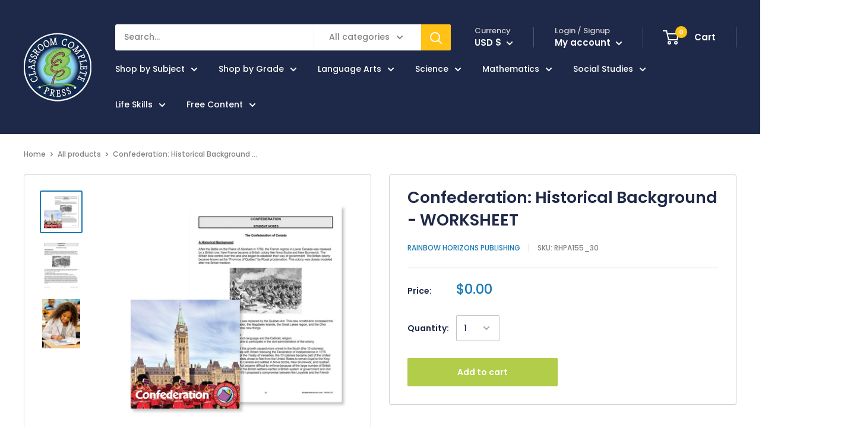

--- FILE ---
content_type: application/javascript; charset=utf-8
request_url: https://searchanise-ef84.kxcdn.com/preload_data.3U8I8J6E4h.js
body_size: 12867
content:
window.Searchanise.preloadedSuggestions=['novel study guide','novel studies','harry potter','life skills','novel study','the outsiders','literature kit','big book','book study','the giver','literature kits','bonus worksheets','google slides','number the stars','reading comprehension','harry potter novel study guide and worksheets','social studies','charlotte web','where the red fern grows','animal farm','social skills','literature guides','percy jackson','the boy in the striped pajamas','the phantom tollbooth','to kill a mockingbird','the one and only ivan','lord of the flies','financial literacy','esperanza rising','hunger games','romeo and juliet','the westing game','novel study guides','physical science','the lion the witch and the wardrobe','bridge to terabithia','island of the blue dolphins','the secret garden','independent living','high interest low vocabulary','the tale of despereaux','tuck everlasting','little house on prairie','charlie and the chocolate factory','of mice and men','the wild','my side of the mountain','us history','anne of green gables','little house in the big woods','middle school ela','human body','a wrinkle in time','the great gatsby','because of winn-dixie','the hatchet','the sign of the beaver','holes by louis sachar','a long walk to','freak the mighty','daily life skills','anne frank','earth science','high school life skills bundle','johnny tremain','out of my mind','the adventures of tom sawyer','the hunger games','practical life skills classroom','city of ember','james and the giant peach','lit kit','the hatchet novel study','the call of the wild','alice in wonderland','esperanza renace','black beauty','managing money','treasure island','the lion the witch and the','literature kit 3-4','language arts','chocolate fever','special ed','the mouse and the motorcycle','call of the wild','revolutionary war','the crossover','writing a paragraph','tom sawyer','charlotte\'s web','lit kit set','little house','the watsons go to birmingham','us constitution','kindergarten or grade','chocolate touch','the lightning thief','ancient civilization','little house on the prairie','from the mixed up files','english language arts','charlottes web','civil war','old yeller','the cay','6th grade','sarah plain and tall','second grade','boxcar children','touching spirit bear','buddy not buddy','literature study','practical life skills','magic tree house','among the hidden','the girl who drank the moon','westing game','the adventures of huckleberry','job skills word search','high school no','julius caesar','the family under the bridge','lion witch wardrobe','maniac magee','the letter','data analysis and probability','literary devices','a christmas carol','critical thinking','mapping skills','the boy who','the chocolate touch','catching fire','sign of the beaver','the egypt game','phantom tollbooth','winnie the pooh','walk two moon','science bundle','fourth grade','huckleberry finn','blood on the','middle school','world history','mr popper’s penguins','mental health','bud not buddy','secret garden','the hundred dresses','roll of thunder hear my cry','the book thief','the old man and the sea','murder on the','the hiding place','word search','laura ingalls wilder','book report','world geography','middle school science','classroom complete press literature kit','history elementary','because of winn dixie','love that dog','jungle book','winn dixie','daily health & hygiene skills','middle school bundles','out of the dust','charlotte’s web','media literacy','novel study guide and worksheets','gregor the overlander','american revolution','stone fox','farmer boy','english literature high school','history world','the second','cells tissues organs and systems','world conflict','series of unfortunate events','7th grade','american government cc5757','reading response','one and only ivan','the witch of','a single shard','kate dicamillo','music instruments','start little','harry potter and the sorcerer\'s','cricket in times square','the crucible','high school social studies','project based learning free','underground to canada','the witches','print books','trumpet of the swan','fish in a tree','real world life skills big book','charlie and the chocolate','fantastic mr fox','wizard of','spanish materials','wonder novel','hands on science','the road','because of mr','star girl','roll of thunder','the best christmas pageant ever','the house on mango','where the mountain meets the','daily marketplace skills','how to write an essay','the pearl','red badge of courage','el deafo','hygiene skills','dog man','special education','reading stories','readiness life skills','crossword puzzle with word search','high school geometry','runaway ralph','spanish reading','5th grade','graphic organizers simplified','chasing vermeer','the bfg','world war 1','war horse','buying of goods','novel study guide hunger games','reading response forms','ben and me','lit set','master writing','summer of the','ancient history','novels study grade 5','world war 2','book worksheets','wrinkle in time','human body cc4519','novel study grade 4','7-8 novel studies','career studies','home safety','christmas carol','peter pan','literacy kit','call it courage','three branches of federal government','ramona quimby','mr popper\'s','the secret','diary of','sing down the moon','family robinson','brians winter','the muscular system','hidden figures','learning to learn','personal hygiene','holes book','answer key','human body systems','first nations','coping with stress','gordon korman','spelling grade 6','physical education','health and nutrition','a child called it','grade 4 big','climate change grades 5-8','around the world in 80','big book skills','study guide','fahrenheit 451 teacher guide','literature kit 5-6','the trumpet of the swan','novel studies grade 8','reading simplified','job skills','solar system','industrial revolution','sex ed','wings of','guitar lessons','tales of a fourth grade nothing','moby dick','north america','mouse and motorcycle','lit kits','canadian big book','grade 9 science','witch of','búsqueda de palabras','chronicles of','how to write a book report','free lesson plans','gender studies','the golden','high school english','the absolutely true diary of a part time indian','how to type','the wave','home economics','lord of the','the diary of','high interest low vocabulary literature','adventures to','ancient americas map','anatomy and','angela’s ashes','the nephew','mrs frisby and the rats of','chocolate web','life skills grades 4-5','rainbow fish','night by','grade 8 chemistry','when you trap a tiger','the cricket in times square','personal finance','one crazy summer','catcher in the rye','first grade','logic of english','mark twain','the wonderful of','simplified grammar','the diary of a young girl','walk two','wednesday wars','single shard','trumpeter swan','muscle and skeletal','problem solving','literature kits catching fire by suzanne collins','high school','wind in the','blending language','pay it forward','grade novel study','canadian government','activity one literacy','the crossover answer key','tell tell heart','book studies','study skills','pride and prejudice','ecosystems cc4500','free live skills','roald dahl','green ember','tale of despereaux','grapes of wrat','teacher guides','science big book','answer sheets','global warming','the war','1st grade math','the girl who drank the moon cc2549','novel study second grade','rick riordan','atoms molecules and elements','save me a','8th grade','first nations myths and legends study','new year','chapter slice grade 3','figurative language','novel guide grade 3-4','high school novels','lit study','native legends','english literature','free bonus worksheets','under the','la telaraña de carlota','the city of ember','ghost by','edgar allen poe','to kill a mocking bird','family novel','financial literacy book','night of the','novel study start','arts ed','i survived','household tasks','plants and','bill of rights','sales tax','natural selection','before you read','four square','american girl','cien vestidos','chad ibbotson','the graveyard','valentines day','when you reach me','bridge of terabithia','the jungle book','value of money and budgeting worksheet graphic organizer','novel study guide divergent','the little prince','canadian studies','properties of matter','wish tree','farmer boy book guide','data analysis','a wish in the dark','understand media','across five','the time machine','best sellers','journey to the center of the earth','gulf war','the boy in the striped pajamas worksheet','lion witch','the nature of matter','the bow','south america','mental illness','sarah joubert','healthy relationships','readers theater','percy jackson crossword','social skills conflict','my teacher is an alien','government and economics','viking princess','language arts bundle','and sequence','sign language','we dream of space','personal development pdf','i am','outsourcing crossword','novel study grade 5-6','invisible man','cell reproduction','world electoral','classical music','australia cc5755','gregor and the overlander','what are atoms','consumer math','a year down yonder','high frequency','the pigman','novel studies lion witch','response book report','math big book task sheets','our is a wolf','senses worksheet','mapping geographical features','first aid','gift card','digital literacy','50 united states word','leaves under the sea','sign of the beaver packet','space earth','children of the storm','the tale of two city','of human cell','book review','math puzzles','daily social & workplace skills','black history','greek mythology','the hidden','back to','life of pi','little woman','ramona quimby age 8','consumer science','novel guides','daily life skills middle school','short stories','kids at work','financial management','grade math','c.s lewis','the red pony','pre algebra','grade writing','intervention set 2','novel study guide mockingjay','tales of a fourth grade','diary of a young girl','anne of the island','paul bunyan','grade 8 french','human body crossword puzzle with word search','human body cc4519 crossword','grade 1 history','high school life skills','games four','middle school novel units','year end','organizational skills','indian in the','nothing but','holes louis sachar','the things they','four square writing','literature kit hamlet','where the wild things are','food chains','global warming cc5772','learn to read','hello universe','key events of the civil war','big book war','new kid','personal development','como escribir un','collaboration ree','edgar poe','foreign languages','21st century skills','independent living ebook','carbon footprint','hoot cc2518','the indian in the','amazing artists','power and fear','false prince','pearl harbor','real world life','thunder in the','ecosystem ccp4500','earth space science','the jungle','electing a government','sea of monsters','fair weather','canadian version','chapter one hatchet','ecosystems ecology and environment','medieval times','the grapes of wrath','island of blue dolphins','land of stories','box car','the long way down','global warming crossword','other words for home','westing game cc2708','about us','the westing game cc2708','printed books','hiding place','elementary school bundles','the invention of','the wind in the','literature kit 1-2','old man and the sea','habitats and communities','brave new world','the count of','charlie and the glass elevator','outsiders worksheets','canadian version big book','el hacha gary','cold war','my dragon','inside out','mr poppers penguins','by the great','dear mr henshaw','how to write a paragraph','vida independiente','nothing but the','the last of the','communications technology','novel study guide charlotte web','sight words','a night to remember','kinds of governments','beverly cleary','let the circle be','circulatory digestive and reproductive systems','life skills ser','a boy called bat','count of','space travel and technology answer key','free teamwork','12th grade','where the fern grows','i want to go home','literature grade 9','time zones','the horse and his boy literature guide','the shakespeare','plant power','environmental science','rainbow horizon','sports equipment','the river between us','our town','the house of dies','escape from mr','big fish','science grade 5','canadian government cc5758','book grade 3 novels study','gulliver\'s travels','world war','king arthur','time management','germany\'s role in the war','had a horse','bright of the canyon','novel studies because of winn-dixie','literature response','great britain','new zealand','life of pi novel study','grade science','civil war on','after you read','paul zindel the pigman','on fir','4th grade math','the classroom index','word puzzles','physical science 9','state standards','the robot','the senses of taste and smell','phamous pharaohs','left behind','leave the','applying life skills','state history','ghost boy','door in the wall','making skills','french version','the white','ancient greece teacher','letter tiles','novel study guide harriet the','la cuentista','farmers boy','energy around us','in the sun','a place to the moon','a strong','remembrance day','math skills','my side of the mountain study guide','egyptian mythology','senses nervous system','activity 5 fun','activity five nervous system','christmas books','reading skills','social studies bundle','context clues','bridge to','ela grammar','angela ashes','a wolf','science gr','old west','parts of the cell','visual learners','tale of d','daily health and hygiene skills','reading comprehension novel study','canadian curriculum','how to train your novel','the 50 united states word search','human body big book','preparing a resume','novel studies 9-12','map skills','novel study hatchet','cells crossword','business plan','geography of asia','life play','market place skills','third grade','the bridge to terabithia','rules study guide','grammar 5th grade','earth and space science middle school','carry on','owls in the family','novel guides for 6th grade','the doll people','when stars are','el del','the railroad','lois lowry','chocolate feature','grammar simplified','myths from around the world','daily life skills big book','high school novel study','new book','james and the giant','life skills printed','unit studies','4th big','salt to the sea','tuck everlasting literature','ralph s mouse','us government','novel study guide giver','the gi er','high school literate','dragons in a','a long to water','never caught','watsons birmingham','food around the world','social science','life science','novel study guide grades 9-12','drank moon','to kill','coral one','simple machines','easy grammar','a time to kill','the last cuentista','the help','time sheets','mrs and the rats of nimh','animals classification','grade 5 novel study','of hill','mr poppers','bad of','learning problem solving','start life','novel study tom sawyer','ground zero','a letter from home','writing a story','the wizard of','the watson\'s go to birmingham','the whipping boy','human body cc4519 crossword with word','novel study grade 1-2','king king','value bundle','scams and fraud','very hungry caterpillar','math activity','hattie big sky novel study','double life of','skeletal system and muscular system','el hacha','harriet the','lets be friends','7-8 lit kit','el dador','crossword winter puzzle','right start math','william shakespeare','atoms molecules & elements cc4505','lion la','high school art','by jean','five strands math 6-8','developing reading power','simple and fun science','interactive software','laura ingalls','social globalization example for grade 5 to 8','a nights','and the rats of nimh','mrs frisby','grammar 6th grade','the constitution of the u.s.a','inner planets','inner p','life skills rainbow','menu math grocery shopping math','american history','fahrenheit 451 cc2014','discount code','plan 21st','single shard chapter 6','fractions with unlike','how to read a map','daily life skills big cc579','helen keller','the twits','ranger in time','ban this book','california taste','reading passage mechanical energy','gold rush','answers graveyard','benjamin franklin','wild wild weather','1st grade','ancient maya','the night','learning science library grade 1-3','soft rain','space cc4515','food chains and food webs','american government big book','the outsiders worksheets','math high school','esperanza cc2805','the war with grandpa','three good','the chicken doesnt skate','water cycle','the lion','space travel','crispin cross of lead cc2705','google slides bundle','canadian history','primary school bundles','reading books','world economics','miracle worker','world wars i & ii','the solar system cc4512','motion force and energy','novel study guide grade 5','how a bill becomes a law','how to steal a dog','beginning decimals','diary of a','little men','romeo and juliet answer key','force motion and simple machines','independent living teacher guide','mouse and the motorcycle','applying personal','novel study guide treasure island','earths climate','a kind of spark','three states of mater','a christmas','cells skeletal system and muscular system','stella by','google earth','forces and mass','telling time','life skill','grade social studies bundle','the constitution key','book thief','life skills math','as brave as you','novel study guide harry potter','front novel study','graveyard book','grade lit','number tiles','freak the mighty cc2534','free money','new york','no talking','the last','how a bill becomes','the moon','stone soup','what is matter','what is gender','long way down','credit score','canada my country','the miracle worker','the war at home','creative thinking','wonder cc2533','middle school math','from our from the mixed-up','chapter to','half up on a time','cyber bullying','reading kindergarten','through the looking-glass','history of us','salem witch trials','decision making','novel study guides phantom','hoot chapters','light energy','independent living free','the adventures of','ancient egypt','amendments to the bill of rights','the hunger games cc2710','a little princess','flora and','social emotional learning','background and causes','nate the great','an apples adventure','scientific method','physical vs chemical changes answer key','jump math','the parts of a cell','project based learning','how to write','princess and the','literacy devices','word search page 68','daily science','and the black','numbers & operations','the bad beginning','water system','the secret lake','capitulo uno','prejudice stories','incident at','and ramona','castle in the','al does','nature science','great expectations','money management google slides','adam of the road','life skills reading','i am ivan','system of checks and balances','pre consumer waste','the witch','the pact','dead sea','mrs and the','hattie big sky','the julian chapter','the skeletal system','the single shard','health and hygiene','money management','reading level 1-2','social emotional','jack london','states of matter spanish','board games','galaxies & the universe','chapter and twelve','morning girl','coping with life','reading comprehension guide','other words for the','red fern','summer of','the adventures tom sawyer','world war 1 cc5501','legend of','practica de destrezas','new moon','island of the','lightning thief','scott o\'dell','cheaper by the dozen','out of the plane','novel studies plain and tall','native american','mit kit set','cc3206 both','venn diagram','little house in the big wood','us states','google bundles','mildred d taylor','play food','old and','the stories of','learning resources','management introduction','math bundles','the lost world','the great','and snakes','down the long','of button','the makers apprentice','21st century skills big book','cover page','have you see my fish','boy that the wind','lit kit grade 2','me poppers','space space space','winter olympics','grade literature','write sentence','grade 8 forces','sketch book\'s','novel study where the red fern grows','spell read write','a little spot','5 children and it','5 kids and it','the boy in the pajamas chapter 1 to','inca maya map','periodic table','read aloud','among the','who was george washington','state testing','henry and','arts education','around the world in days','the code','anne frank play','among the people','railway children','earth’s history','health school','4th grade','crime and','middle school war','the america\'s','seasons of sun','fast fast set','communication and interpersonal','climate big book','literature kits grade 5-6','literature kits grade 5-8','harry potter chamber of secrets','study guides','high school level','old bones','high school bundle','leave children','ancient maya aztecs & incas','text evidence','gift of the magi','what are molecules','song for a','otherwise as the','chapter slice the best christmas','print books boys','the fire','i book','personal responsibility','smart board','video games','fire safety','novel guide free','grade 8 novel study','accessible audio','google slide','ghosts and other','the lion of','lion of','the nephew novel study','reading level 3','beyond the bright sea','stories for young','wolf hallow','monsters on','activity e','the egypt games','free egypt games','reproduction and human','battle of the','learning numbers','number the star','story map','little prince','into the','marine biology','rime time','thermal energy','running out of time','girl in pieces','sign of the beaver worksheet','chapter five to six before you read','grade 7 before you read','hatchet novel','jane rye','language comprehension','daily routines','the marrow','middle school weather','american government','the little princess','door in','muscular system','bull run','bill run','the day the crayon','fortunately the','mixed up','i the','literature kit customizable','word chains','parts of cell','the great fire','great fire','a boy called','human rights','five strands of math','hi lo','norse mythology','five strands of math grades 3-5 tasks big book','andrew clements','lunch by','social studies middle','senses nervous system respiratory system activity 5','activity five fun','organs and organ systems','high school literature','can you see me','and prejudice','british lit','personal narrative','the spy','molecules and elements','jacob two two meets the hooded fang','in to the wild','rule of 3','forget me not','christopher columbus','ancient map','ancient map answer key','ancient america','looking glass','the blood red','rube goldberg','daily life skills cc5793','english books','coloring b','rising water','auggie and me','where the red','the lightning','goal setting','the hate u give','writing guides','novel writing','grade 9 social','extinct animals','bridge to guide','the lion and the witch and the wardrobe guide','novel study guides bridge to terabithia','una arruga en el tiempo','the halloween tree','school supplies','reading crossword','animal farm print study guide','real life social skills','a rain in the sun','4th grad','the ghost of lunenburg manor novel study print book','in the','1 grade math','ann frank','esperanza rising cc2805','hands-on steam','stick cat','grade 9 math','life skills classroom set 6-12','the water','our of the dust','prisoner of azkaban','math makes sense','the n','in cold blood','self sustainability','is history','grade 11 writing','mr falls','el unico e incomparable','the last battle','government big book','free bonus worksheets freak the mighty','place value','night novel study guide','the wright 3','katherine applegate','where the side walk ends','teachers guide g','map book','feather novel','web novel','the little liar','life in british north america','marketplace skills','ann of green gables','teacher storytelling','inside out and back again','nine ten','age of exploration','one more river','literature kit little house','high school reading','math grade 2','the trials of','war with grandma','maya inca aztecs','romeo and juliet novel','world habitat day','world space week','family health & fitness','family health and fitness','pacific ocean','punctuation day','first day of fall','fourth grade rat','audio for','math sped','critical thinking 5-8','a long walk','life kills','reading ll','the warm','divergent book','answer key for real world life skills','essay writing grade 6','grade 6 spelling','solar system grade 6','time cat','math 4th','political science','special needs for school','climate change causes','trail of','the grounds','time management daily routines','novel guide harry potter','novel guide for grade','novel study guides for 5th grade','the bears on','the little house on the prairie','8th grade math','invitation to the','wolf by wolf','the rivers','i want the','neil gaiman','the hat het','look both ways','reading response forms free','water ship down','of frank','tales of fourth grade nothing','practical life','hol s','its like this cat','war game','jane are','grades pk-2','young fu','orphan train','the lost','sticks the','just in organ','alone in the woods','john steinbeck','the good','classroom cooking','math facts','life science rocks','the family','the of rock','a separate','bonus worksheets charlotte\'s','great gatsby','the of the racoon','old yellow','8th grade language art','romeo & juliet','spanish american war','the progressive era','the war of the worlds','the war of the world','salt to the sea novel','ray bradbury','online learning','read a new book month','the my name','great lakes','a day no would','wood la','into the wild','my sam is','master reading','wolf study','close reading','email scams','how me safety','the grade 8','8th grade e book','ghost comprehension','by 7 novel','a christmas carols','memoir about','courage to run','the boy called bat','brian\'s winter','a bridge to terabithia','molecules to','of the bog','boy in striped pajamas','the christmas pig','a wrinkle on time','novel study guide for mr poppers penguins','food science','life science-based','life skills classroom','small steps','our classroom','wind and the','the curse','a lesson before dying','big book of matter','novel guide','reading guide','daily marketplace','daily marketplace skills gr 6-12','social and workplace skills','what was the underground railroad','ccp2310 print','myth study','life skills big book','research skills','bound for novel','the and the wolf','the catcher in the rye','gulliver\'s travel','interview skills','post secondary','early america','youth day','water quality','moon day','the orphan of','us discovery','us timeline','epic of','murder i','social skills simplified','before dark','primary science','time for kids','weather instruments','5th grade history','robot technology','story sequencing','the last bear','life skills bundle','secret life of','secret life of been','money matters','handwriting for','ela special needs','force and motion','the sword in the tree','thank you','seventh grade novel','an elephant in the','reading comprehension grade 3','the poet','the kite','indian river','king of the wind','act skills','literature kit the and','boy in the striped pajamas','sense and','novel study walk','novels study guide little','order tracking','the maze','classic novels','lit units kit','westing game chapters','time to the hour','dragon wings','myths around the world','mystery of','big book science','always homeschooled','the one and only bob','forms of payment','daughter of the deep','human body crossword puzzle','human body cc4519 crossword with','crossword puzzle 91','family under','how to eat','year of the boar','on the high','owl moon','science light energy','magic school bus','true of charlotte','practical life skills answer key','help i’m a prisoner in the library','dealing with','the sign of the beaver word search','the sign of the beaver word','grade 5 book suggestions','matilda cc2309','a fish in a free','new in new zealand','student worksheet activity 1-6','the incredible','word of the day','novel units','career preparation','environment day','morse code','the westing game study key','real world life social','answer keys','fitness plan','acceleration answer key','where the red fern grows answer key','amendment to the constitution','9th grade','what of government','on the banks of plum creek','simple machines cross word','my friend','the merchant of','stock market','historical nonfiction','nonfiction book','world wat','murder on the canadian','el hacha gary respuesta','el hacha por gary paulsen','yukon gold rush','magnet mania','minerals rocks','gullivers travels','learning to learn big book','the railway','long and short vowels','blue dolphins','mean median and range','westing game chapters quiz','mixed up files of mrs basil','judy blume','literature k','high school trait','little brother','multiple disability','mind puzzles','natural resources canada','my teachers a alien','writing big book','cells the building blocks','brian’s winter','planets using','lightning never strikes twice','tales and tiles','of little','plan semanal de comidas','space slides','in the time of the','holes novel','vietnam war','hoot word search','this can\'t be happening macdonald hall','the hiding','tall tales','part time indian','world conflict bundle','una arruga','pictures of','mud puddle','uncle tom','value money and budgeting','menu and grocery shopping','the last map','world wars cc5503','stress management','fur trade','hattie sky','because of win dixie','literature bundle','musicals wordsearch','slave boy in','murder o the canadian','crossword puzzle','the mighty','the bully','our only may','the adventu','social studies sped','social emotional sped','life skills high school','what cells do','book cc4511','real estate','charlotte weekly','charts and graphs','almost home','a of days','number the start','little bear','literature guide','the south pole','world war 2 cc5502','energy cc4506','out of my','after you read word search','our fahrenheit','asteroids mercury','hatchet chapter to','hatchet chapter','social skills elementary','the boy in the striped pajamas worksheet 7-8','to kill a mockingbird worksheets','life plan','british literature','single shard cc2517','half moon','catching fore','civil rights','sense of hearing','the sense of hearing worksheet','the sense of hearing','the nature of matter cc4507','the mousetrap','calculating sales tax','the branches of the us','food label','the old man and the see','el viejo y el mar cc2812','what are elements','editing checklist revising and editing','overlander cc2531','the cc2531','the good earth','money skills','the mysterious society','star wars','divergent chapter to','all about reading','grade social studies','the jungle books','spanish novel study','the digestive','a midnight','animal adaptations','counting on','hatchet answer','foods have','a of magic','free del','financial literacy answer key','novel study guides 1-2','a connecticut','face on the','big big','of fir','pre contact','prime ministers','the five jacks','word search page 47','atoms,molecules,and elements','best christmas','learning strategies','daily health','ancient china','measure up','i know your secret','the whipping','kitchen uses','a in the sun','total war','grade 4 book novel study','runner novel study','galaxies and the universe cc4513','all kinds of family','high school history','five strands of math big book page 13','mrs basil','the conversation','energy packet','activity three','the watson\'s','doll house','dakota and','busqueda de la palabra','green gables','middle school bundle','answer key westing game','the tiger','great battles','american civil war bonus','the end of the war','understanding all genders','introduction solar','north america cc5750','numerical literacy','this side of the mountain','trabajo voluntario','the twenty','water ship','the skeletal system joints and cartilage','terrible things','value of money and budgeting worksheet','boy in striped','science grade 6','war 1 weapons','the great tree','the tiver','the boy the','brian rosen','the children','middle school world continents','opinion paper','north america crossword puzzle','the horse and his boy','waste management','all the way down','the human body','counting by 7','the red','free building','sword and the stone','tell tale','red fern grows','mine and men','second congress','north america physical features','play dough','art and math','secret ga','absolutely true','practical life skills managing money cc5807','louis sachar','the hoot','chapters catching','african tales','what is matt','kinds of','home away from home','what are organs and organ systems','rhyme time','animal life cycles','world politics big book','fact and opinion','background and causes answer key','of the wolves','value of money and budgeting','the wednesday wars','daily social','destrezas practi','a long from','the true','what do we classify','novel study guide grade','american revolutionary','the dawn of','gone fishing','national park','money for','force cc 4508 crossword answer key','the egypt','school is falling','hate that cat','and accountability','harry potter and the chamber of secrets','ancient greek','you mr','number puzzles','diffusion and osmosis','vida diaria','what is communication','woods runner','jerry spinelli','something fishy','word search page 12','might miss','lit det','carl hiaasen','budget math','tales of grade','the eyes and the','red will','hurricane katrina','get a clue','hide and','the river','we are all made of molecules','social and workplace','atoms molecules elements','diffusion osmosis','henry lv','until mr','middle school low level reader','egypt game','best christmas pageant','treasure island cc2703','de ratones','crispin crossword','the big dark','travel team','orphan island','the box','make a sticker','texting email and phone manners','science uses energy','boy tales from','a year down yonder words','gulliver travels','what is motion','vertebrates worksheet','social work','the in our stars','of mice & men','5th grade math','chamber of secrets','classroom complete press','because of','cc2206 english','kitty kitty','spelling list polis','the circulatory','of green gables','denmark and','voyage of the','personal community','daily life skills answer','algebra drill answer','american tall tales','harry potter study guide','the history of currency','real world','the one in the middle','exploration earth','business management','the tough','the stars our','skeletal system','mixed up files of mrs','on mr','men of iron','scott odell','the road to war','pre a;gebra','site words','brain games','after you read 47','social north america grade 6','the lion the witch','great war','life skills for year old','introduction to the solar system','spectrum written','compare and contrast','the he human body','how your school uses energy','lit guide grade 9','destrezas para la','chapter seven to','never let me go','kira kits','harry potter age 12','death by','organ systems','sopa de letra','babe the gallant pig','chapter slice includes','world war cc5502','capitulo uno a','mexican war','collaboration free','spelling book grade 3','life of henrietta','the view from saturday','big red','cinder and','divisions of each branch of government','chapter 8 esperanza','real world math','pay it forwar','spanish science','my fathers world','becoming are','climate change','daily reading practice','the five strands of math','novel esperanza','teacher pay teacher','the sea of monster','communities around','high low','the marvelous','hiv and sti','school bundles','the skeletal system bones','mitosis and meiosis','types of government','the conversation of th','learning styles','algebra drill','school of','first ww','the glass','cc2553 answer key','daily and hygiene skills ccp5792-3','the underground railroad','bud and not buddy','bad beginning','regarding the','activity black beauty','the tale kf','carbon footprint calculator','gulf wars','navigate the job','tucker in the','forma and purposes of paragraph','long winter','a mid','modern american history','objects in the','the courage of sarah','the chapter one to two','chemical changes','glass men','reading passage mechanical energy key','tale heart','sarah nobel','independent living practical skills','elementary school','big book for first nations','the phantom','7th grade math','chapter one','math 5th','independent living american','spanish print','golden bow','converting fractions','natural resources','one small hop','the history of globalization','free teamwork exercises','daily life','the muscular system muscle','war with grandpa','other words for','moon over','space travel and technology answer key spanish','tropical rainforest','it’s all about time','somewhere on the','ugly me','conserving fresh water social studies cross word','speak and','king george','surviving the','having our say','a river between us','whipping boy','how to write a sentence','circulatory system','asteroids meteors and comets','i will always','galaxies black holes','oil spill','learning science library','what is included','the little','the daughter','of the whole fifth grade','on golden','writing in','humorous and','gary schmidt','secret soldier','a rover\'s','where the red fern','high school geography','crispin the cross of lead crossword','life as we it','tales of a grade nothing','reading bookstore','westing game cc2708 key','the boy','ask the bones'];